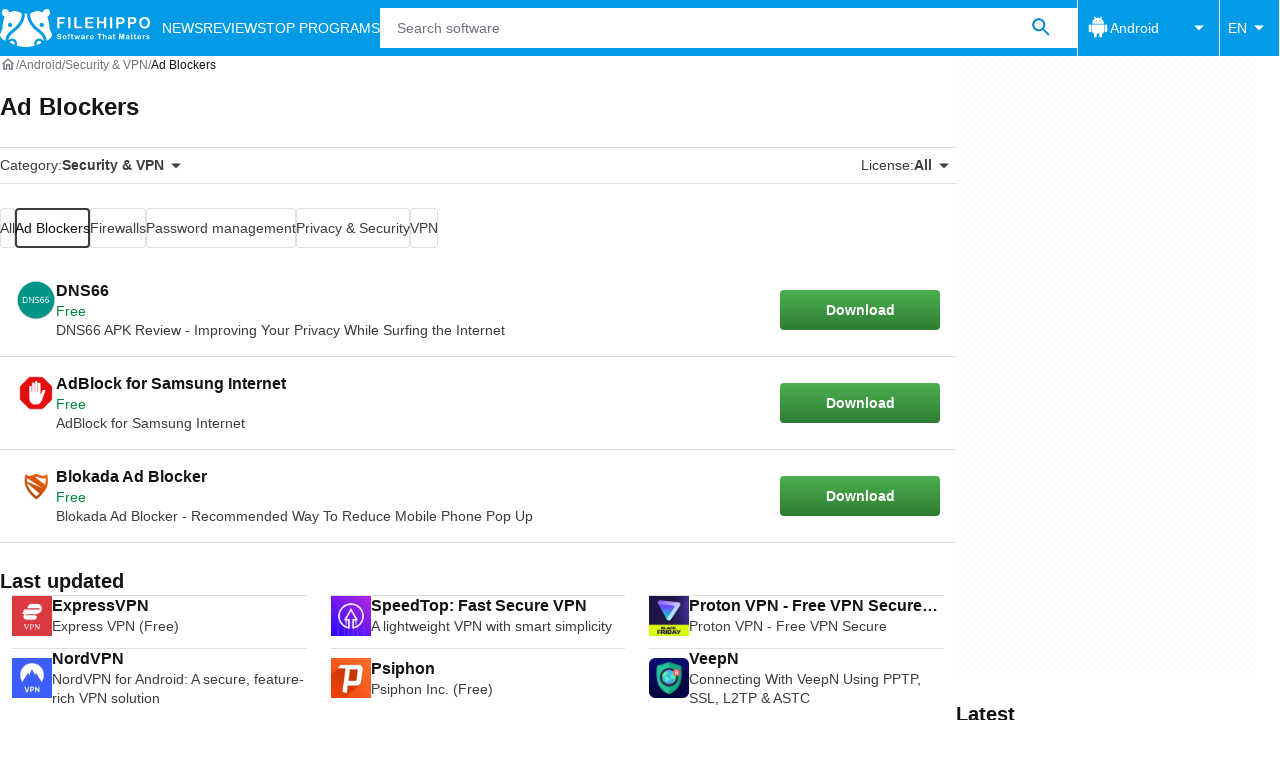

--- FILE ---
content_type: application/javascript; charset=utf-8
request_url: https://fundingchoicesmessages.google.com/f/AGSKWxV8lXV1ZVT10aHilJvYfK7AW_CiGgi_7jbUNKnNtDMu0fR6E6zCc0z_cguOo_5t8Mh0PwUaY83FNl8Gp8DVhaXifJDCCKzMNsFe9gU3UfsGVk8ijyX5cc89YUiA4Vs3icdBwkX6Hg==?fccs=W251bGwsbnVsbCxudWxsLG51bGwsbnVsbCxudWxsLFsxNzYzNTMwNDkxLDM5MTAwMDAwMF0sbnVsbCxudWxsLG51bGwsW251bGwsWzcsNl0sbnVsbCxudWxsLG51bGwsbnVsbCxudWxsLG51bGwsbnVsbCxudWxsLG51bGwsMV0sImh0dHBzOi8vZmlsZWhpcHBvLmNvbS9hbmRyb2lkL3NlY3VyaXR5LXZwbi9hZC1ibG9ja2Vycy8iLG51bGwsW1s4LCJqZ2ctR2lNb2FpMCJdLFs5LCJlbi1VUyJdLFsxNiwiWzEsMSwxXSJdLFsyNiwiMSJdLFsxOSwiMiJdLFsxNywiWzBdIl0sWzI0LCIiXSxbMjUsIltbMzEwODIyNTRdXSJdLFsyOSwiZmFsc2UiXV1d
body_size: 111
content:
if (typeof __googlefc.fcKernelManager.run === 'function') {"use strict";this.default_ContributorServingResponseClientJs=this.default_ContributorServingResponseClientJs||{};(function(_){var window=this;
try{
var gp=function(a){this.A=_.t(a)};_.u(gp,_.J);var hp=function(a){this.A=_.t(a)};_.u(hp,_.J);hp.prototype.getWhitelistStatus=function(){return _.F(this,2)};var ip=function(a){this.A=_.t(a)};_.u(ip,_.J);var jp=_.Yc(ip),kp=function(a,b,c){this.B=a;this.j=_.A(b,gp,1);this.l=_.A(b,_.Hk,3);this.F=_.A(b,hp,4);a=this.B.location.hostname;this.D=_.Gg(this.j,2)&&_.O(this.j,2)!==""?_.O(this.j,2):a;a=new _.Qg(_.Ik(this.l));this.C=new _.ch(_.q.document,this.D,a);this.console=null;this.o=new _.cp(this.B,c,a)};
kp.prototype.run=function(){if(_.O(this.j,3)){var a=this.C,b=_.O(this.j,3),c=_.eh(a),d=new _.Wg;b=_.jg(d,1,b);c=_.D(c,1,b);_.ih(a,c)}else _.fh(this.C,"FCNEC");_.ep(this.o,_.A(this.l,_.Ae,1),this.l.getDefaultConsentRevocationText(),this.l.getDefaultConsentRevocationCloseText(),this.l.getDefaultConsentRevocationAttestationText(),this.D);_.fp(this.o,_.F(this.F,1),this.F.getWhitelistStatus());var e;a=(e=this.B.googlefc)==null?void 0:e.__executeManualDeployment;a!==void 0&&typeof a==="function"&&_.Jo(this.o.G,
"manualDeploymentApi")};var lp=function(){};lp.prototype.run=function(a,b,c){var d;return _.v(function(e){d=jp(b);(new kp(a,d,c)).run();return e.return({})})};_.Lk(7,new lp);
}catch(e){_._DumpException(e)}
}).call(this,this.default_ContributorServingResponseClientJs);
// Google Inc.

//# sourceURL=/_/mss/boq-content-ads-contributor/_/js/k=boq-content-ads-contributor.ContributorServingResponseClientJs.en_US.jgg-GiMoai0.es5.O/d=1/exm=ad_blocking_detection_executable,kernel_loader,loader_js_executable/ed=1/rs=AJlcJMxfezLC49D5mOFV-XZwprM5Jhs4dQ/m=cookie_refresh_executable
__googlefc.fcKernelManager.run('\x5b\x5b\x5b7,\x22\x5b\x5bnull,\\\x22filehippo.com\\\x22,\\\x22AKsRol8acF6ZQZLzPoctwPvIdQngs1d-J4NUmyTMqYzsycWbcFaCMZZFIb7BycdmVeU3RUZePkVx2nDl1tE8_yCP50qPA_M4QawpJ_HkHZQO7EZNpTNv8SGJCcOb5qPa27_SW8N3zLXTLj36zz4RHVIwcHFn9jhkog\\\\u003d\\\\u003d\\\x22\x5d,null,\x5b\x5bnull,null,null,\\\x22https:\/\/fundingchoicesmessages.google.com\/f\/AGSKWxVCyjJc4LqJcI1sij8IPXJ9stWzpcH299TbpMB57lgGU_o5YYsM8Fx5h93AGQAgD2kgNdKXXmMjjFav6G_90lEIAjDHAYTBFXYU4_Tp3yLc_oKpW_skL_QIU9gYFvmpcrxf2TIH5g\\\\u003d\\\\u003d\\\x22\x5d,null,null,\x5bnull,null,null,\\\x22https:\/\/fundingchoicesmessages.google.com\/el\/AGSKWxW9e9KYg-eR7MyC-gsXx8KSRo7r8PjTyM5AAERnhJ4jfVJnkeBQ74I8sH-RE5__STLnAcv8TsfP0lN1pHMKCf6FuJGFkxWPkyHLr0jVnS_qmS2wI-lgf1GY7z8FzygyHjknvhWswg\\\\u003d\\\\u003d\\\x22\x5d,null,\x5bnull,\x5b7,6\x5d,null,null,null,null,null,null,null,null,null,1\x5d\x5d,\x5b3,1\x5d\x5d\x22\x5d\x5d,\x5bnull,null,null,\x22https:\/\/fundingchoicesmessages.google.com\/f\/AGSKWxXQL7d0_fuRMFlx06MdkK82i3tTp1Q1I186_OapDes0TsuOPqWZXe9v1yuOStQO7Hma_kGrho837d908a7Rh9xZJ1AfHrfjAcJyaDHYyA3_qx3XU-jGNt7C7I5rxUvhX8s53LFztw\\u003d\\u003d\x22\x5d\x5d');}

--- FILE ---
content_type: application/javascript; charset=utf-8
request_url: https://fundingchoicesmessages.google.com/f/AGSKWxUArRN0yYQsfuKdO6SrpjdGMUt6gF4xet3Dh_sVpZE3ZPqm1KcWyZnOuAncQpPUd9msH7nGF4QSXOT-2XbEUCUMkprA-UC8Li39BCAzOnBfdJtS340V7wvXFM0189WTSH1ZIyK499D5LchSjCy3_iwIN3PfKrfBPBNS6hWzhU4qJKRDMmYs6WMYAQqU/_/misc/ad-/adstop728./adviewed.=ad320x50-/ads.cms
body_size: -1296
content:
window['8263a5bf-42a2-4208-b9e2-9a77536b12cd'] = true;